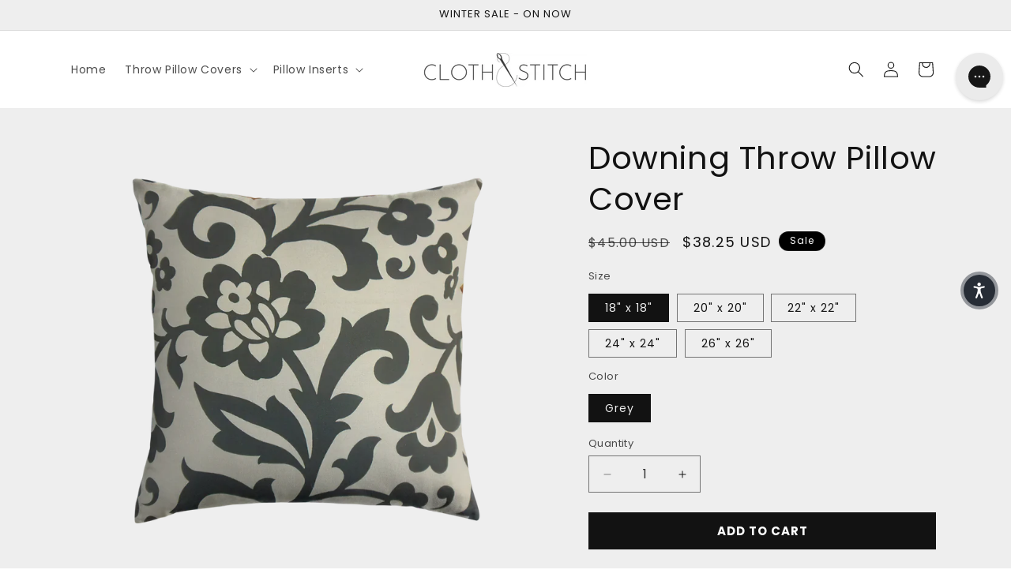

--- FILE ---
content_type: image/svg+xml
request_url: https://clothandstitch.com/cdn/shop/files/svgviewer-output_22.svg?v=1729830549&width=75
body_size: -553
content:
<svg xmlns:xlink="http://www.w3.org/1999/xlink" xmlns="http://www.w3.org/2000/svg" version="1.1" viewBox="0 0 20 24" height="55px" width="55px">
  <g stroke-width="2" stroke="currentColor" transform="translate(1.500000, 2.000000)" fill="none">
    <path d="M0,4 L8.5,8 L17,4 M8,8 L8,20"></path>
    <polygon points="17 16 8.5 20 0 16 0 4 8.5 0 17 4" stroke-linecap="square"></polygon>
  </g>
</svg>